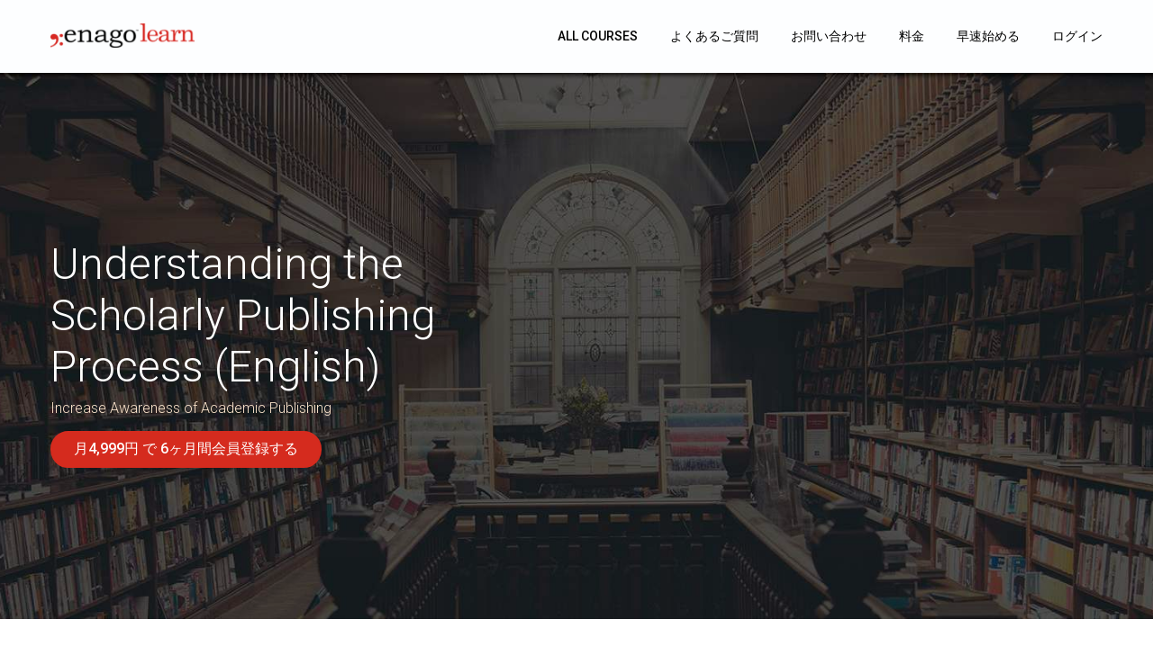

--- FILE ---
content_type: application/javascript; charset=UTF-8
request_url: https://learn.enago.jp/cdn-cgi/challenge-platform/scripts/jsd/main.js
body_size: 7989
content:
window._cf_chl_opt={AKGCx8:'b'};~function(b6,xS,xg,xL,xn,xw,xh,xq,b0,b2){b6=P,function(v,K,bS,b5,x,b){for(bS={v:325,K:428,x:407,b:311,e:467,N:330,H:239,D:395,c:326,B:293},b5=P,x=v();!![];)try{if(b=parseInt(b5(bS.v))/1+parseInt(b5(bS.K))/2+-parseInt(b5(bS.x))/3+parseInt(b5(bS.b))/4+-parseInt(b5(bS.e))/5*(parseInt(b5(bS.N))/6)+-parseInt(b5(bS.H))/7*(-parseInt(b5(bS.D))/8)+parseInt(b5(bS.c))/9*(-parseInt(b5(bS.B))/10),b===K)break;else x.push(x.shift())}catch(e){x.push(x.shift())}}(X,835512),xS=this||self,xg=xS[b6(473)],xL={},xL[b6(250)]='o',xL[b6(437)]='s',xL[b6(452)]='u',xL[b6(306)]='z',xL[b6(245)]='n',xL[b6(340)]='I',xL[b6(455)]='b',xn=xL,xS[b6(444)]=function(K,x,N,H,bG,bd,bO,bX,D,Z,C,Q,A,y,I){if(bG={v:312,K:257,x:389,b:243,e:423,N:231,H:423,D:304,c:292,B:367,Z:304,a:292,C:451,Q:284,m:259,A:424,l:441,y:372,I:313,E:385,M:421,f:410,U:255,i:310,z:255},bd={v:403,K:259,x:430},bO={v:448,K:422,x:276,b:314},bX=b6,D={'TXmFH':bX(bG.v),'pCOhc':function(E,M){return E===M},'tixJy':function(E,M,U,i){return E(M,U,i)},'khAVM':bX(bG.K),'bdkFS':function(E,M,U){return E(M,U)},'ovgKU':function(E,M){return E+M}},D[bX(bG.x)](null,x)||x===void 0)return H;for(Z=xY(x),K[bX(bG.b)][bX(bG.e)]&&(Z=Z[bX(bG.N)](K[bX(bG.b)][bX(bG.H)](x))),Z=K[bX(bG.D)][bX(bG.c)]&&K[bX(bG.B)]?K[bX(bG.Z)][bX(bG.a)](new K[(bX(bG.B))](Z)):function(E,bv,M){for(bv=bX,E[bv(bd.v)](),M=0;M<E[bv(bd.K)];E[M]===E[M+1]?E[bv(bd.x)](M+1,1):M+=1);return E}(Z),C='nAsAaAb'.split('A'),C=C[bX(bG.C)][bX(bG.Q)](C),Q=0;Q<Z[bX(bG.m)];bX(bG.A)===bX(bG.l)?x(D[bX(bG.y)]+K[bX(bG.I)]):(A=Z[Q],y=D[bX(bG.E)](xW,K,x,A),C(y))?(I=y==='s'&&!K[bX(bG.M)](x[A]),D[bX(bG.f)]===N+A?D[bX(bG.U)](B,D[bX(bG.i)](N,A),y):I||B(N+A,x[A])):D[bX(bG.z)](B,N+A,y),Q++);return H;function B(E,M,bP){bP=bX,Object[bP(bO.v)][bP(bO.K)][bP(bO.x)](H,M)||(H[M]=[]),H[M][bP(bO.b)](E)}},xw=b6(345)[b6(470)](';'),xh=xw[b6(451)][b6(284)](xw),xS[b6(438)]=function(K,x,bF,bK,N,H,D,B,Z,m,C){for(bF={v:299,K:388,x:264,b:383,e:376,N:425,H:264,D:259,c:376,B:259,Z:253,a:314,C:317,Q:271,m:299,A:287,l:387,y:300,I:235,E:474},bK=b6,N={},N[bK(bF.v)]=bK(bF.K),N[bK(bF.x)]=function(Q,m){return Q<m},N[bK(bF.b)]=bK(bF.e),H=N,D=Object[bK(bF.N)](x),B=0;H[bK(bF.H)](B,D[bK(bF.D)]);B++)if(bK(bF.c)===H[bK(bF.b)]){if(Z=D[B],'f'===Z&&(Z='N'),K[Z]){for(C=0;C<x[D[B]][bK(bF.B)];-1===K[Z][bK(bF.Z)](x[D[B]][C])&&(xh(x[D[B]][C])||K[Z][bK(bF.a)]('o.'+x[D[B]][C])),C++);}else K[Z]=x[D[B]][bK(bF.C)](function(Q){return'o.'+Q})}else m={},m[bK(bF.Q)]=H[bK(bF.m)],m[bK(bF.A)]=K.r,m[bK(bF.l)]=bK(bF.y),x[bK(bF.I)][bK(bF.E)](m,'*')},xq=null,b0=xT(),b2=function(Ne,Nb,Nx,NK,Nv,NP,NX,bl,x,b,e,N){return Ne={v:466,K:232,x:275,b:281,e:418,N:446},Nb={v:343,K:303,x:249,b:248,e:303,N:303,H:414,D:445,c:314,B:427,Z:443,a:281,C:357,Q:307,m:432,A:445,l:254,y:282,I:390,E:414,M:328,f:283,U:352,i:303},Nx={v:344,K:259},NK={v:335},Nv={v:454,K:336,x:259,b:352,e:448,N:422,H:276,D:361,c:422,B:276,Z:433,a:470,C:303,Q:343,m:335,A:248,l:368,y:314,I:249,E:335,M:332,f:240,U:373,i:249,z:339,o:440,s:318,S:390,g:314,L:335,n:417,J:302,W:396,Y:471,h:308,R:334,k:314,O:341,d:422,G:314,j:269,V:381,F:314,T:280,X0:335,X1:343,X2:298,X3:244,X4:350,X5:314,X6:303,X7:289,X8:420,X9:344,XX:390,XP:314,Xv:414,XK:283},NP={v:412,K:456,x:471,b:346,e:469},NX={v:265,K:352},bl=b6,x={'ZfqLa':bl(Ne.v),'CwsNe':function(H,D){return H===D},'DKgLN':function(H,D){return D==H},'UrwKy':bl(Ne.K),'hJkxh':bl(Ne.x),'WEgmc':function(H,D){return H+D},'bPkZj':function(H,D){return H>D},'lopWu':function(H,D){return H<D},'uRFED':function(H,D){return H-D},'XVbcE':function(H,D){return H(D)},'LoPut':function(H,D){return H|D},'CnnMf':function(H,D){return H&D},'PJwBe':function(H,D){return H-D},'NvEvp':function(H,D){return H|D},'WGGOg':function(H,D){return H<<D},'JtBYg':function(H,D){return H==D},'UPZYA':function(H,D){return H-D},'TOQwF':function(H,D){return H|D},'yLziQ':function(H,D){return H<<D},'Qmlxb':function(H,D){return D&H},'evRFX':function(H,D){return H<<D},'yXAVi':function(H,D){return H-D},'Eptbn':function(H,D){return H!==D},'iWTAe':function(H,D){return H|D},'HtCmW':function(H,D){return H&D},'AgZlv':function(H,D){return D|H},'Kklxq':function(H,D){return D|H},'LcXRl':function(H,D){return H&D},'UhyMN':function(H,D){return D==H},'DiGjJ':function(H,D){return H<<D},'vTURm':function(H,D){return H&D},'bQfJh':function(H,D){return H==D},'ukPEW':function(H,D){return D==H},'Ootfk':function(H,D){return H(D)},'XoxKh':function(H,D){return D!==H},'wemoO':bl(Ne.b),'pJSQt':function(H,D){return H>D},'vHpzh':function(H,D){return H&D},'RCrZW':function(H,D){return D==H},'jXdil':function(H,D){return H*D},'wnsnv':function(H,D){return D&H},'ImlCd':function(H,D){return H(D)}},b=String[bl(Ne.e)],e={'h':function(H,by,D){if(by=bl,D={'mQPJS':function(c,B,Z){return c(B,Z)}},x[by(NP.v)](by(NP.K),by(NP.K)))return x[by(NP.x)](null,H)?'':e.g(H,6,function(c,bI){return bI=by,x[bI(NX.v)][bI(NX.K)](c)});else D[by(NP.b)](x,by(NP.e),b.e)},'g':function(H,D,B,bE,Z,C,Q,A,y,I,E,M,U,i,z,o,s,S,L,J){if(bE=bl,x[bE(Nv.v)]!==x[bE(Nv.K)]){if(null==H)return'';for(C={},Q={},A='',y=2,I=3,E=2,M=[],U=0,i=0,z=0;z<H[bE(Nv.x)];z+=1)if(o=H[bE(Nv.b)](z),Object[bE(Nv.e)][bE(Nv.N)][bE(Nv.H)](C,o)||(C[o]=I++,Q[o]=!0),s=x[bE(Nv.D)](A,o),Object[bE(Nv.e)][bE(Nv.c)][bE(Nv.B)](C,s))A=s;else for(S=bE(Nv.Z)[bE(Nv.a)]('|'),L=0;!![];){switch(S[L++]){case'0':y==0&&(y=Math[bE(Nv.C)](2,E),E++);continue;case'1':y--;continue;case'2':if(Object[bE(Nv.e)][bE(Nv.N)][bE(Nv.B)](Q,A)){if(x[bE(Nv.Q)](256,A[bE(Nv.m)](0))){for(Z=0;x[bE(Nv.A)](Z,E);U<<=1,i==x[bE(Nv.l)](D,1)?(i=0,M[bE(Nv.y)](x[bE(Nv.I)](B,U)),U=0):i++,Z++);for(J=A[bE(Nv.E)](0),Z=0;8>Z;U=x[bE(Nv.M)](U<<1.8,x[bE(Nv.f)](J,1)),i==x[bE(Nv.U)](D,1)?(i=0,M[bE(Nv.y)](x[bE(Nv.i)](B,U)),U=0):i++,J>>=1,Z++);}else{for(J=1,Z=0;Z<E;U=x[bE(Nv.z)](x[bE(Nv.o)](U,1),J),x[bE(Nv.s)](i,x[bE(Nv.S)](D,1))?(i=0,M[bE(Nv.g)](B(U)),U=0):i++,J=0,Z++);for(J=A[bE(Nv.L)](0),Z=0;16>Z;U=x[bE(Nv.n)](x[bE(Nv.J)](U,1),x[bE(Nv.W)](J,1)),i==D-1?(i=0,M[bE(Nv.g)](B(U)),U=0):i++,J>>=1,Z++);}y--,x[bE(Nv.Y)](0,y)&&(y=Math[bE(Nv.C)](2,E),E++),delete Q[A]}else for(J=C[A],Z=0;Z<E;U=x[bE(Nv.M)](x[bE(Nv.h)](U,1),1.33&J),i==x[bE(Nv.R)](D,1)?(i=0,M[bE(Nv.k)](B(U)),U=0):i++,J>>=1,Z++);continue;case'3':C[s]=I++;continue;case'4':A=String(o);continue}break}if(x[bE(Nv.O)]('',A)){if(Object[bE(Nv.e)][bE(Nv.d)][bE(Nv.H)](Q,A)){if(256>A[bE(Nv.L)](0)){for(Z=0;Z<E;U<<=1,i==D-1?(i=0,M[bE(Nv.G)](B(U)),U=0):i++,Z++);for(J=A[bE(Nv.E)](0),Z=0;8>Z;U=x[bE(Nv.j)](U<<1.68,x[bE(Nv.V)](J,1)),i==D-1?(i=0,M[bE(Nv.F)](B(U)),U=0):i++,J>>=1,Z++);}else{for(J=1,Z=0;Z<E;U=x[bE(Nv.T)](U<<1,J),i==D-1?(i=0,M[bE(Nv.k)](B(U)),U=0):i++,J=0,Z++);for(J=A[bE(Nv.X0)](0),Z=0;x[bE(Nv.X1)](16,Z);U=x[bE(Nv.X2)](U<<1.64,x[bE(Nv.X3)](J,1)),x[bE(Nv.X4)](i,x[bE(Nv.S)](D,1))?(i=0,M[bE(Nv.X5)](B(U)),U=0):i++,J>>=1,Z++);}y--,y==0&&(y=Math[bE(Nv.X6)](2,E),E++),delete Q[A]}else for(J=C[A],Z=0;Z<E;U=x[bE(Nv.n)](x[bE(Nv.X7)](U,1),x[bE(Nv.X8)](J,1)),D-1==i?(i=0,M[bE(Nv.g)](B(U)),U=0):i++,J>>=1,Z++);y--,x[bE(Nv.X9)](0,y)&&E++}for(J=2,Z=0;Z<E;U=J&1.83|U<<1,x[bE(Nv.X9)](i,x[bE(Nv.XX)](D,1))?(i=0,M[bE(Nv.XP)](B(U)),U=0):i++,J>>=1,Z++);for(;;)if(U<<=1,x[bE(Nv.Xv)](i,D-1)){M[bE(Nv.y)](B(U));break}else i++;return M[bE(Nv.XK)]('')}else return},'j':function(H,bM){return bM=bl,x[bM(Nx.v)](null,H)?'':''==H?null:e.i(H[bM(Nx.K)],32768,function(D,bf){return bf=bM,H[bf(NK.v)](D)})},'i':function(H,D,B,bU,Z,C,Q,A,y,I,E,M,U,i,z,o,S,s){for(bU=bl,Z=[],C=4,Q=4,A=3,y=[],M=B(0),U=D,i=1,I=0;x[bU(Nb.v)](3,I);Z[I]=I,I+=1);for(z=0,o=Math[bU(Nb.K)](2,2),E=1;o!=E;s=U&M,U>>=1,0==U&&(U=D,M=x[bU(Nb.x)](B,i++)),z|=(x[bU(Nb.b)](0,s)?1:0)*E,E<<=1);switch(z){case 0:for(z=0,o=Math[bU(Nb.e)](2,8),E=1;o!=E;s=M&U,U>>=1,0==U&&(U=D,M=B(i++)),z|=E*(0<s?1:0),E<<=1);S=b(z);break;case 1:for(z=0,o=Math[bU(Nb.N)](2,16),E=1;o!=E;s=M&U,U>>=1,x[bU(Nb.H)](0,U)&&(U=D,M=x[bU(Nb.D)](B,i++)),z|=E*(0<s?1:0),E<<=1);S=b(z);break;case 2:return''}for(I=Z[3]=S,y[bU(Nb.c)](S);;)if(x[bU(Nb.B)](x[bU(Nb.Z)],bU(Nb.a)))x(i);else{if(x[bU(Nb.C)](i,H))return'';for(z=0,o=Math[bU(Nb.K)](2,A),E=1;E!=o;s=x[bU(Nb.Q)](M,U),U>>=1,x[bU(Nb.m)](0,U)&&(U=D,M=x[bU(Nb.A)](B,i++)),z|=x[bU(Nb.l)](0<s?1:0,E),E<<=1);switch(S=z){case 0:for(z=0,o=Math[bU(Nb.e)](2,8),E=1;E!=o;s=x[bU(Nb.y)](M,U),U>>=1,0==U&&(U=D,M=B(i++)),z|=E*(0<s?1:0),E<<=1);Z[Q++]=b(z),S=x[bU(Nb.I)](Q,1),C--;break;case 1:for(z=0,o=Math[bU(Nb.e)](2,16),E=1;o!=E;s=M&U,U>>=1,x[bU(Nb.E)](0,U)&&(U=D,M=B(i++)),z|=E*(0<s?1:0),E<<=1);Z[Q++]=x[bU(Nb.M)](b,z),S=Q-1,C--;break;case 2:return y[bU(Nb.f)]('')}if(C==0&&(C=Math[bU(Nb.N)](2,A),A++),Z[S])S=Z[S];else if(Q===S)S=I+I[bU(Nb.U)](0);else return null;y[bU(Nb.c)](S),Z[Q++]=I+S[bU(Nb.U)](0),C--,I=S,C==0&&(C=Math[bU(Nb.i)](2,A),A++)}}},N={},N[bl(Ne.N)]=e.h,N}(),b3();function P(v,K,x,b){return v=v-230,x=X(),b=x[v],b}function xJ(v,K,bg,b7){return bg={v:291,K:291,x:448,b:329,e:276,N:253,H:358},b7=b6,K instanceof v[b7(bg.v)]&&0<v[b7(bg.K)][b7(bg.x)][b7(bg.b)][b7(bg.e)](K)[b7(bg.N)](b7(bg.H))}function X(Ny){return Ny='from,10sgoBjU,ontimeout,timeout,xhr-error,onreadystatechange,Kklxq,whwDW,success,EvabN,yLziQ,pow,Array,osYUQ,symbol,vHpzh,evRFX,Xzhyh,ovgKU,5214972SwJSEH,http-code:,status,push,/jsd/oneshot/d251aa49a8a3/0.2842407659894839:1768806779:GBoUvFg-hMwzWIc0pYm0EHHP-VcsmXUJetJBVyS_rAY/,MAgnI,map,JtBYg,ooTsV,send,DOMContentLoaded,CtRTY,log,WOSrS,1192441MyxxeC,900216AXTovK,cMsEk,ImlCd,toString,8124mdMWMr,location,LoPut,/invisible/jsd,yXAVi,charCodeAt,hJkxh,pkLOA2,EeQkr,NvEvp,bigint,Eptbn,AdeF3,bPkZj,bQfJh,_cf_chl_opt;JJgc4;PJAn2;kJOnV9;IWJi4;OHeaY1;DqMg0;FKmRv9;LpvFx1;cAdz2;PqBHf2;nFZCC5;ddwW5;pRIb1;rxvNi8;RrrrA2;erHi9,mQPJS,gjnRj,Ejyno,XoaOV,UhyMN,WhrBu,charAt,PhwmB,loading,iframe,WAWzD,pJSQt,[native code],zdUJa,LRmiB4,WEgmc,zbXBJ,DJOEl,gNWxx,oKBHl,contentDocument,Set,uRFED,AgYvZ,style,_cf_chl_opt,TXmFH,PJwBe,getPrototypeOf,__CF$cv$params,wiaSG,oHpVh,HScpd,/cdn-cgi/challenge-platform/h/,errorInfoObject,HtCmW,QNtIU,FXVuS,appendChild,tixJy,wpRyP,event,cloudflare-invisible,pCOhc,UPZYA,contentWindow,JcxLK,WaDpO,SbYUD,296GnsGrP,Qmlxb,lqosw,floor,NDLKQ,removeChild,AGZJB,URcka,sort,rGxod,KTFky,hbxaC,4389192cMgNMv,RrPpt,SSTpq3,khAVM,CwRsx,CwsNe,detail,ukPEW,yfUuz,chctx,TOQwF,fromCharCode,fjnoV,vTURm,isNaN,hasOwnProperty,getOwnPropertyNames,kIToh,keys,XteSD,XoxKh,31106bdWmrE,catch,splice,csGDQ,RCrZW,2|1|0|3|4,CnwA5,xTDgM,open,string,rxvNi8,nuzKG,WGGOg,STkLF,pXfrL,wemoO,pRIb1,Ootfk,lnmQC,error,prototype,aUjz8,JAoeq,includes,undefined,jsd,UrwKy,boolean,hXxeD,MjHBs,DCAtj,JBxy9,onerror,eCHlw,display: none,AKGCx8,qHarH,Xjzib,RYwyFQSu6xnt42fBroaNM-OAU9id7V0IDTgCGpq+ePWcbh3XHKzjEJZ81m5Lv$lks,2260YNksEd,kCYCC,error on cf_chl_props,split,DKgLN,osRLq,document,postMessage,onload,clientInformation,concat,wBxWs,function,addEventListener,parent,TYlZ6,UmIPJ,cyLSM,94381mGfWyB,CnnMf,isArray,now,Object,LcXRl,number,XtQrM,BYows,lopWu,XVbcE,object,api,xMhZK,indexOf,jXdil,bdkFS,body,d.cookie,stringify,length,Ylblw,createElement,kIrRz,PROKw,sYKDZ,ZfqLa,DXCVT,DzcUH,XMLHttpRequest,iWTAe,readyState,source,atYYe,cqyvj,href,xlRAt,call,/b/ov1/0.2842407659894839:1768806779:GBoUvFg-hMwzWIc0pYm0EHHP-VcsmXUJetJBVyS_rAY/,tabIndex,random,AgZlv,vaswQ,wnsnv,join,bind,SSzNO,POST,sid,navigator,DiGjJ,randomUUID,Function'.split(','),X=function(){return Ny},X()}function xu(e0,bx,x,b,N,H,D,c){x=(e0={v:462,K:261,x:355,b:370,e:399,N:278,H:256,D:384,c:391,B:230,Z:288,a:404,C:366,Q:256,m:400},bx=b6,{'NDLKQ':bx(e0.v),'rGxod':function(B,Z,a,C,Q){return B(Z,a,C,Q)}});try{return b=xg[bx(e0.K)](bx(e0.x)),b[bx(e0.b)]=x[bx(e0.e)],b[bx(e0.N)]='-1',xg[bx(e0.H)][bx(e0.D)](b),N=b[bx(e0.c)],H={},H=pRIb1(N,N,'',H),H=pRIb1(N,N[bx(e0.B)]||N[bx(e0.Z)],'n.',H),H=x[bx(e0.a)](pRIb1,N,b[bx(e0.C)],'d.',H),xg[bx(e0.Q)][bx(e0.m)](b),D={},D.r=H,D.e=null,D}catch(B){return c={},c.r={},c.e=B,c}}function xR(v,e5,e4,bb,K,x){e5={v:347,K:469},e4={v:442,K:233,x:273,b:362,e:267},bb=b6,K={'pXfrL':function(b,e){return b===e},'cqyvj':function(b,e){return e!==b},'gjnRj':function(b,e,N){return b(e,N)}},x=xu(),K[bb(e5.v)](xF,x.r,function(b,be){if(be=bb,K[be(e4.v)](typeof v,be(e4.K))){if(K[be(e4.x)](be(e4.b),be(e4.e)))v(b);else return'i'}xd()}),x.e&&K[bb(e5.v)](b1,bb(e5.K),x.e)}function xV(eH,bZ,K,x,b,e,N){return eH={v:247,K:246,x:266,b:398,e:242,N:457,H:246},bZ=b6,K={},K[bZ(eH.v)]=function(H,D){return H-D},K[bZ(eH.K)]=bZ(eH.x),x=K,b=3600,e=xj(),N=Math[bZ(eH.b)](Date[bZ(eH.e)]()/1e3),x[bZ(eH.v)](N,e)>b?bZ(eH.N)===x[bZ(eH.H)]?'o.'+K:![]:!![]}function xY(v,bh,b9,K){for(bh={v:231,K:425,x:374},b9=b6,K=[];v!==null;K=K[b9(bh.v)](Object[b9(bh.K)](v)),v=Object[b9(bh.x)](v));return K}function xG(v,ee,bc){return ee={v:279},bc=b6,Math[bc(ee.v)]()<v}function xj(eN,bB,v){return eN={v:375,K:398},bB=b6,v=xS[bB(eN.v)],Math[bB(eN.K)](+atob(v.t))}function xd(eb,ex,eK,bp,v,K,b){if(eb={v:401,K:322,x:356,b:297,e:327},ex={v:439},eK={v:270,K:354,x:297},bp=b6,v={'nuzKG':function(x){return x()},'AGZJB':function(b,e){return b===e},'cMsEk':function(b,e){return e*b}},K=xk(),K===null)return;xq&&(v[bp(eb.v)](bp(eb.K),bp(eb.x))?(b=N[bp(eb.b)]||function(){},H[bp(eb.b)]=function(bH){bH=bp,b(),b[bH(eK.v)]!==bH(eK.K)&&(Q[bH(eK.x)]=b,m())}):clearTimeout(xq));xq=setTimeout(function(bD){bD=bp,v[bD(ex.v)](xR)},v[bp(eb.e)](K,1e3))}function xT(er,br){return er={v:290},br=b6,crypto&&crypto[br(er.v)]?crypto[br(er.v)]():''}function xk(e7,bN,K,x,b,e){if(e7={v:461,K:419,x:338,b:375,e:245,N:461,H:405},bN=b6,K={},K[bN(e7.v)]=function(N,H){return N===H},K[bN(e7.K)]=bN(e7.x),x=K,b=xS[bN(e7.b)],!b)return null;if(e=b.i,typeof e!==bN(e7.e)||e<30){if(x[bN(e7.N)](bN(e7.H),x[bN(e7.K)]))x(b);else return null}return e}function b4(b,e,Nl,bs,N,H,D,c){if(Nl={v:464,K:388,x:386,b:447,e:251,N:300,H:271,D:388,c:287,B:387,Z:300,a:235,C:474,Q:271,m:287,A:386,l:413,y:235,I:474},bs=b6,N={},N[bs(Nl.v)]=bs(Nl.K),N[bs(Nl.x)]=bs(Nl.b),H=N,!b[bs(Nl.e)])return;e===bs(Nl.N)?(D={},D[bs(Nl.H)]=bs(Nl.D),D[bs(Nl.c)]=b.r,D[bs(Nl.B)]=bs(Nl.Z),xS[bs(Nl.a)][bs(Nl.C)](D,'*')):(c={},c[bs(Nl.Q)]=H[bs(Nl.v)],c[bs(Nl.m)]=b.r,c[bs(Nl.B)]=H[bs(Nl.A)],c[bs(Nl.l)]=e,xS[bs(Nl.y)][bs(Nl.I)](c,'*'))}function xF(v,K,em,eQ,eC,ea,ba,x,b,e,N){em={v:300,K:312,x:257,b:286,e:379,N:375,H:323,D:371,c:268,B:436,Z:351,a:369,C:324,Q:463,m:315,A:251,l:295,y:294,I:475,E:460,M:331,f:274,U:331,i:274,z:251,o:320,s:446,S:258},eQ={v:431,K:359,x:296,b:421,e:402,N:468},eC={v:262,K:313,x:319,b:313,e:411,N:260},ea={v:295},ba=b6,x={'kIrRz':function(H,D){return H>=D},'ooTsV':function(H,D){return H<D},'CwRsx':ba(em.v),'Ylblw':ba(em.K),'URcka':ba(em.x),'kCYCC':function(H,D,c){return H(D,c)},'WhrBu':ba(em.b),'AgYvZ':function(H,D){return H+D},'WOSrS':ba(em.e)},b=xS[ba(em.N)],console[ba(em.H)](xS[ba(em.D)]),e=new xS[(ba(em.c))](),e[ba(em.B)](x[ba(em.Z)],x[ba(em.a)](x[ba(em.C)],xS[ba(em.D)][ba(em.Q)])+ba(em.m)+b.r),b[ba(em.A)]&&(e[ba(em.l)]=5e3,e[ba(em.y)]=function(bC){bC=ba,K(bC(ea.v))}),e[ba(em.I)]=function(bQ){bQ=ba,x[bQ(eC.v)](e[bQ(eC.K)],200)&&x[bQ(eC.x)](e[bQ(eC.b)],300)?K(x[bQ(eC.e)]):K(x[bQ(eC.N)]+e[bQ(eC.K)])},e[ba(em.E)]=function(bm,D){(bm=ba,bm(eQ.v)!==bm(eQ.K))?K(bm(eQ.x)):(D='s'===A&&!l[bm(eQ.b)](y[I]),x[bm(eQ.e)]===E+M?x[bm(eQ.N)](f,U+i,z):D||o(s+S,g[L]))},N={'t':xj(),'lhr':xg[ba(em.M)]&&xg[ba(em.M)][ba(em.f)]?xg[ba(em.U)][ba(em.i)]:'','api':b[ba(em.z)]?!![]:![],'c':xO(),'payload':v},e[ba(em.o)](b2[ba(em.s)](JSON[ba(em.S)](N)))}function b3(NA,Nr,NQ,Nc,bt,v,K,x,b,e){if(NA={v:238,K:354,x:408,b:321,e:375,N:263,H:270,D:364,c:237,B:316,Z:234,a:234,C:301,Q:297,m:297},Nr={v:270,K:364,x:272,b:252,e:353,N:305,H:314,D:335,c:458,B:393,Z:314,a:450,C:297},NQ={v:382},Nc={v:263,K:348,x:426,b:349,e:335},bt=b6,v={'PROKw':function(N,H){return N!==H},'XteSD':bt(NA.v),'XoaOV':function(N,H){return N(H)},'QNtIU':function(N,H){return N==H},'gNWxx':bt(NA.K),'MAgnI':bt(NA.x),'EvabN':bt(NA.b)},K=xS[bt(NA.e)],!K)return;if(!xV())return;if(x=![],b=function(bi){if(bi=bt,v[bi(Nc.v)](bi(Nc.K),v[bi(Nc.x)])){if(!x){if(x=!![],!xV())return;v[bi(Nc.b)](xR,function(N){b4(K,N)})}}else return x[bi(Nc.e)](b)},v[bt(NA.N)](xg[bt(NA.H)],v[bt(NA.D)])){if(bt(NA.c)!==v[bt(NA.B)])b();else return null}else xS[bt(NA.Z)]?xg[bt(NA.a)](v[bt(NA.C)],b):(e=xg[bt(NA.Q)]||function(){},xg[bt(NA.m)]=function(bo,H){if(bo=bt,H={'PhwmB':function(D,c){return c==D},'osYUQ':function(D,c){return D-c},'DCAtj':function(D,c){return D>c},'WaDpO':function(D,c,bz){return bz=P,v[bz(NQ.v)](D,c)},'JAoeq':function(D,c){return D(c)}},e(),xg[bo(Nr.v)]!==v[bo(Nr.K)]){if(bo(Nr.x)===bo(Nr.b)){for(h=1,R=0;k<O;G=j<<1|V,H[bo(Nr.e)](F,H[bo(Nr.N)](T,1))?(X0=0,X1[bo(Nr.H)](X2(X3)),X4=0):X5++,X6=0,d++);for(X7=X8[bo(Nr.D)](0),X9=0;H[bo(Nr.c)](16,XX);Xv=Xx&1|XK<<1,H[bo(Nr.B)](Xb,Xe-1)?(XN=0,Xp[bo(Nr.Z)](H[bo(Nr.a)](XH,XD)),Xc=0):XB++,XZ>>=1,XP++);}else xg[bo(Nr.C)]=e,b()}})}function b1(b,N,eI,bA,H,D,c,B,Z,a,C,Q,m){if(eI={v:379,K:277,x:333,b:286,e:378,N:472,H:342,D:236,c:375,B:309,Z:392,a:371,C:463,Q:415,m:465,A:268,l:436,y:285,I:295,E:294,M:434,f:409,U:360,i:371,z:337,o:449,s:459,S:380,g:416,L:271,n:453,J:320,W:446},bA=b6,H={'osRLq':function(A){return A()},'Xzhyh':function(A,l){return A+l},'JcxLK':bA(eI.v),'yfUuz':bA(eI.K),'Xjzib':bA(eI.x),'SSzNO':bA(eI.b)},!xG(0)){if(bA(eI.e)!==bA(eI.e))H[bA(eI.N)](C);else return![]}c=(D={},D[bA(eI.H)]=b,D[bA(eI.D)]=N,D);try{B=xS[bA(eI.c)],Z=H[bA(eI.B)](H[bA(eI.Z)]+xS[bA(eI.a)][bA(eI.C)],H[bA(eI.Q)])+B.r+H[bA(eI.m)],a=new xS[(bA(eI.A))](),a[bA(eI.l)](H[bA(eI.y)],Z),a[bA(eI.I)]=2500,a[bA(eI.E)]=function(){},C={},C[bA(eI.M)]=xS[bA(eI.a)][bA(eI.M)],C[bA(eI.f)]=xS[bA(eI.a)][bA(eI.f)],C[bA(eI.U)]=xS[bA(eI.i)][bA(eI.U)],C[bA(eI.z)]=xS[bA(eI.a)][bA(eI.o)],C[bA(eI.s)]=b0,Q=C,m={},m[bA(eI.S)]=c,m[bA(eI.g)]=Q,m[bA(eI.L)]=bA(eI.n),a[bA(eI.J)](b2[bA(eI.W)](m))}catch(l){}}function xO(){return xk()!==null}function xW(x,e,N,bw,b8,H,D,B,Z){D=(bw={v:435,K:394,x:406,b:377,e:397,N:363,H:233,D:365,c:394,B:250,Z:397,a:363,C:429,Q:304,m:241,A:365,l:233},b8=b6,H={},H[b8(bw.v)]=function(C,Q){return Q===C},H[b8(bw.K)]=function(C,Q){return Q==C},H[b8(bw.x)]=function(C,Q){return C!==Q},H[b8(bw.b)]=b8(bw.e),H[b8(bw.N)]=b8(bw.H),H[b8(bw.D)]=function(C,Q){return C===Q},H);try{B=e[N]}catch(C){return'i'}if(B==null)return D[b8(bw.v)](void 0,B)?'u':'x';if(D[b8(bw.c)](b8(bw.B),typeof B)){if(D[b8(bw.x)](D[b8(bw.b)],b8(bw.Z)))return;else try{if(D[b8(bw.a)]==typeof B[b8(bw.C)])return B[b8(bw.C)](function(){}),'p'}catch(m){}}return x[b8(bw.Q)][b8(bw.m)](B)?'a':B===x[b8(bw.Q)]?'D':B===!0?'T':D[b8(bw.A)](!1,B)?'F':(Z=typeof B,b8(bw.l)==Z?xJ(x,B)?'N':'f':xn[Z]||'?')}}()